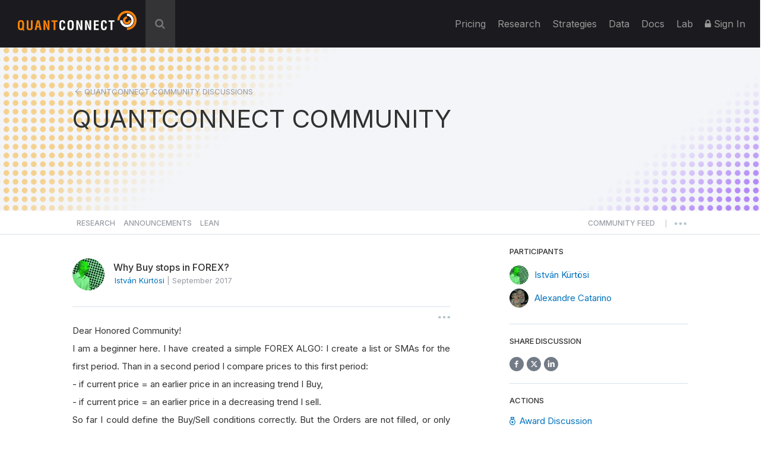

--- FILE ---
content_type: application/javascript
request_url: https://prism.app-us1.com/?a=800313741&u=https%3A%2F%2Fwww.quantconnect.com%2Fforum%2Fdiscussion%2F2569%2Fwhy-buy-stops-in-forex%2F
body_size: 124
content:
window.visitorGlobalObject=window.visitorGlobalObject||window.prismGlobalObject;window.visitorGlobalObject.setVisitorId('c94c192e-d951-4246-bdbf-b503b1b3142a', '800313741');window.visitorGlobalObject.setWhitelistedServices('tracking', '800313741');

--- FILE ---
content_type: image/svg+xml
request_url: https://cdn.quantconnect.com/i/tu/forum-strategy-explorer-icon.svg
body_size: 409
content:
<svg xmlns="http://www.w3.org/2000/svg" width="9.2" height="11.867" viewBox="0 0 9.2 11.867"><g transform="translate(-5.4 -3.4)"><path d="M0,7.267a.6.6,0,0,1-.6-.6V0A.6.6,0,0,1,0-.6.6.6,0,0,1,.6,0V6.667A.6.6,0,0,1,0,7.267Z" transform="translate(14 8)" fill="#0072bc"/><path d="M0,11.267a.6.6,0,0,1-.6-.6V0A.6.6,0,0,1,0-.6.6.6,0,0,1,.6,0V10.667A.6.6,0,0,1,0,11.267Z" transform="translate(10 4)" fill="#0072bc"/><path d="M0,4.6A.6.6,0,0,1-.6,4V0A.6.6,0,0,1,0-.6.6.6,0,0,1,.6,0V4A.6.6,0,0,1,0,4.6Z" transform="translate(6 10.667)" fill="#0072bc"/></g></svg>

--- FILE ---
content_type: application/javascript; charset=utf-8
request_url: https://cdn.jsdelivr.net/npm/algoliasearch@3/dist/algoliasearchLite.min.js
body_size: 13276
content:
/*! algoliasearch 3.35.1 | © 2014, 2015 Algolia SAS | github.com/algolia/algoliasearch-client-js */
!function(e){if("object"==typeof exports&&"undefined"!=typeof module)module.exports=e();else if("function"==typeof define&&define.amd)define([],e);else{var t;t="undefined"!=typeof window?window:"undefined"!=typeof global?global:"undefined"!=typeof self?self:this,t.algoliasearch=e()}}(function(){var e;return function t(e,r,o){function n(a,s){if(!r[a]){if(!e[a]){var u="function"==typeof require&&require;if(!s&&u)return u(a,!0);if(i)return i(a,!0);var c=new Error("Cannot find module '"+a+"'");throw c.code="MODULE_NOT_FOUND",c}var l=r[a]={exports:{}};e[a][0].call(l.exports,function(t){var r=e[a][1][t];return n(r?r:t)},l,l.exports,t,e,r,o)}return r[a].exports}for(var i="function"==typeof require&&require,a=0;a<o.length;a++)n(o[a]);return n}({1:[function(e,t,r){(function(o){function n(){return!("undefined"==typeof window||!window.process||"renderer"!==window.process.type)||("undefined"!=typeof document&&document.documentElement&&document.documentElement.style&&document.documentElement.style.WebkitAppearance||"undefined"!=typeof window&&window.console&&(window.console.firebug||window.console.exception&&window.console.table)||"undefined"!=typeof navigator&&navigator.userAgent&&navigator.userAgent.toLowerCase().match(/firefox\/(\d+)/)&&parseInt(RegExp.$1,10)>=31||"undefined"!=typeof navigator&&navigator.userAgent&&navigator.userAgent.toLowerCase().match(/applewebkit\/(\d+)/))}function i(e){var t=this.useColors;if(e[0]=(t?"%c":"")+this.namespace+(t?" %c":" ")+e[0]+(t?"%c ":" ")+"+"+r.humanize(this.diff),t){var o="color: "+this.color;e.splice(1,0,o,"color: inherit");var n=0,i=0;e[0].replace(/%[a-zA-Z%]/g,function(e){"%%"!==e&&(n++,"%c"===e&&(i=n))}),e.splice(i,0,o)}}function a(){return"object"==typeof console&&console.log&&Function.prototype.apply.call(console.log,console,arguments)}function s(e){try{null==e?r.storage.removeItem("debug"):r.storage.debug=e}catch(t){}}function u(){var e;try{e=r.storage.debug}catch(t){}return!e&&"undefined"!=typeof o&&"env"in o&&(e=o.env.DEBUG),e}function c(){try{return window.localStorage}catch(e){}}r=t.exports=e(2),r.log=a,r.formatArgs=i,r.save=s,r.load=u,r.useColors=n,r.storage="undefined"!=typeof chrome&&"undefined"!=typeof chrome.storage?chrome.storage.local:c(),r.colors=["lightseagreen","forestgreen","goldenrod","dodgerblue","darkorchid","crimson"],r.formatters.j=function(e){try{return JSON.stringify(e)}catch(t){return"[UnexpectedJSONParseError]: "+t.message}},r.enable(u())}).call(this,e(11))},{11:11,2:2}],2:[function(e,t,r){function o(e){var t,o=0;for(t in e)o=(o<<5)-o+e.charCodeAt(t),o|=0;return r.colors[Math.abs(o)%r.colors.length]}function n(e){function t(){if(t.enabled){var e=t,o=+new Date,n=o-(c||o);e.diff=n,e.prev=c,e.curr=o,c=o;for(var i=new Array(arguments.length),a=0;a<i.length;a++)i[a]=arguments[a];i[0]=r.coerce(i[0]),"string"!=typeof i[0]&&i.unshift("%O");var s=0;i[0]=i[0].replace(/%([a-zA-Z%])/g,function(t,o){if("%%"===t)return t;s++;var n=r.formatters[o];if("function"==typeof n){var a=i[s];t=n.call(e,a),i.splice(s,1),s--}return t}),r.formatArgs.call(e,i);var u=t.log||r.log||console.log.bind(console);u.apply(e,i)}}return t.namespace=e,t.enabled=r.enabled(e),t.useColors=r.useColors(),t.color=o(e),"function"==typeof r.init&&r.init(t),t}function i(e){r.save(e),r.names=[],r.skips=[];for(var t=("string"==typeof e?e:"").split(/[\s,]+/),o=t.length,n=0;n<o;n++)t[n]&&(e=t[n].replace(/\*/g,".*?"),"-"===e[0]?r.skips.push(new RegExp("^"+e.substr(1)+"$")):r.names.push(new RegExp("^"+e+"$")))}function a(){r.enable("")}function s(e){var t,o;for(t=0,o=r.skips.length;t<o;t++)if(r.skips[t].test(e))return!1;for(t=0,o=r.names.length;t<o;t++)if(r.names[t].test(e))return!0;return!1}function u(e){return e instanceof Error?e.stack||e.message:e}r=t.exports=n.debug=n["default"]=n,r.coerce=u,r.disable=a,r.enable=i,r.enabled=s,r.humanize=e(8),r.names=[],r.skips=[],r.formatters={};var c},{8:8}],3:[function(t,r,o){(function(n,i){!function(t,n){"object"==typeof o&&"undefined"!=typeof r?r.exports=n():"function"==typeof e&&e.amd?e(n):t.ES6Promise=n()}(this,function(){"use strict";function e(e){var t=typeof e;return null!==e&&("object"===t||"function"===t)}function r(e){return"function"==typeof e}function o(e){Q=e}function a(e){Y=e}function s(){return function(){return n.nextTick(f)}}function u(){return"undefined"!=typeof G?function(){G(f)}:p()}function c(){var e=0,t=new Z(f),r=document.createTextNode("");return t.observe(r,{characterData:!0}),function(){r.data=e=++e%2}}function l(){var e=new MessageChannel;return e.port1.onmessage=f,function(){return e.port2.postMessage(0)}}function p(){var e=setTimeout;return function(){return e(f,1)}}function f(){for(var e=0;e<V;e+=2){var t=re[e],r=re[e+1];t(r),re[e]=void 0,re[e+1]=void 0}V=0}function d(){try{var e=t,r=e("vertx");return G=r.runOnLoop||r.runOnContext,u()}catch(o){return p()}}function h(e,t){var r=arguments,o=this,n=new this.constructor(m);void 0===n[ne]&&U(n);var i=o._state;return i?!function(){var e=r[i-1];Y(function(){return q(i,n,e,o._result)})}():k(o,n,e,t),n}function y(e){var t=this;if(e&&"object"==typeof e&&e.constructor===t)return e;var r=new t(m);return S(r,e),r}function m(){}function g(){return new TypeError("You cannot resolve a promise with itself")}function v(){return new TypeError("A promises callback cannot return that same promise.")}function b(e){try{return e.then}catch(t){return ue.error=t,ue}}function w(e,t,r,o){try{e.call(t,r,o)}catch(n){return n}}function _(e,t,r){Y(function(e){var o=!1,n=w(r,t,function(r){o||(o=!0,t!==r?S(e,r):j(e,r))},function(t){o||(o=!0,O(e,t))},"Settle: "+(e._label||" unknown promise"));!o&&n&&(o=!0,O(e,n))},e)}function x(e,t){t._state===ae?j(e,t._result):t._state===se?O(e,t._result):k(t,void 0,function(t){return S(e,t)},function(t){return O(e,t)})}function T(e,t,o){t.constructor===e.constructor&&o===h&&t.constructor.resolve===y?x(e,t):o===ue?(O(e,ue.error),ue.error=null):void 0===o?j(e,t):r(o)?_(e,t,o):j(e,t)}function S(t,r){t===r?O(t,g()):e(r)?T(t,r,b(r)):j(t,r)}function A(e){e._onerror&&e._onerror(e._result),R(e)}function j(e,t){e._state===ie&&(e._result=t,e._state=ae,0!==e._subscribers.length&&Y(R,e))}function O(e,t){e._state===ie&&(e._state=se,e._result=t,Y(A,e))}function k(e,t,r,o){var n=e._subscribers,i=n.length;e._onerror=null,n[i]=t,n[i+ae]=r,n[i+se]=o,0===i&&e._state&&Y(R,e)}function R(e){var t=e._subscribers,r=e._state;if(0!==t.length){for(var o=void 0,n=void 0,i=e._result,a=0;a<t.length;a+=3)o=t[a],n=t[a+r],o?q(r,o,n,i):n(i);e._subscribers.length=0}}function C(){this.error=null}function I(e,t){try{return e(t)}catch(r){return ce.error=r,ce}}function q(e,t,o,n){var i=r(o),a=void 0,s=void 0,u=void 0,c=void 0;if(i){if(a=I(o,n),a===ce?(c=!0,s=a.error,a.error=null):u=!0,t===a)return void O(t,v())}else a=n,u=!0;t._state!==ie||(i&&u?S(t,a):c?O(t,s):e===ae?j(t,a):e===se&&O(t,a))}function N(e,t){try{t(function(t){S(e,t)},function(t){O(e,t)})}catch(r){O(e,r)}}function E(){return le++}function U(e){e[ne]=le++,e._state=void 0,e._result=void 0,e._subscribers=[]}function P(e,t){this._instanceConstructor=e,this.promise=new e(m),this.promise[ne]||U(this.promise),X(t)?(this.length=t.length,this._remaining=t.length,this._result=new Array(this.length),0===this.length?j(this.promise,this._result):(this.length=this.length||0,this._enumerate(t),0===this._remaining&&j(this.promise,this._result))):O(this.promise,D())}function D(){return new Error("Array Methods must be provided an Array")}function H(e){return new P(this,e).promise}function F(e){var t=this;return new t(X(e)?function(r,o){for(var n=e.length,i=0;i<n;i++)t.resolve(e[i]).then(r,o)}:function(e,t){return t(new TypeError("You must pass an array to race."))})}function J(e){var t=this,r=new t(m);return O(r,e),r}function M(){throw new TypeError("You must pass a resolver function as the first argument to the promise constructor")}function $(){throw new TypeError("Failed to construct 'Promise': Please use the 'new' operator, this object constructor cannot be called as a function.")}function L(e){this[ne]=E(),this._result=this._state=void 0,this._subscribers=[],m!==e&&("function"!=typeof e&&M(),this instanceof L?N(this,e):$())}function B(){var e=void 0;if("undefined"!=typeof i)e=i;else if("undefined"!=typeof self)e=self;else try{e=Function("return this")()}catch(t){throw new Error("polyfill failed because global object is unavailable in this environment")}var r=e.Promise;if(r){var o=null;try{o=Object.prototype.toString.call(r.resolve())}catch(t){}if("[object Promise]"===o&&!r.cast)return}e.Promise=L}var K=void 0;K=Array.isArray?Array.isArray:function(e){return"[object Array]"===Object.prototype.toString.call(e)};var X=K,V=0,G=void 0,Q=void 0,Y=function(e,t){re[V]=e,re[V+1]=t,V+=2,2===V&&(Q?Q(f):oe())},z="undefined"!=typeof window?window:void 0,W=z||{},Z=W.MutationObserver||W.WebKitMutationObserver,ee="undefined"==typeof self&&"undefined"!=typeof n&&"[object process]"==={}.toString.call(n),te="undefined"!=typeof Uint8ClampedArray&&"undefined"!=typeof importScripts&&"undefined"!=typeof MessageChannel,re=new Array(1e3),oe=void 0;oe=ee?s():Z?c():te?l():void 0===z&&"function"==typeof t?d():p();var ne=Math.random().toString(36).substring(16),ie=void 0,ae=1,se=2,ue=new C,ce=new C,le=0;return P.prototype._enumerate=function(e){for(var t=0;this._state===ie&&t<e.length;t++)this._eachEntry(e[t],t)},P.prototype._eachEntry=function(e,t){var r=this._instanceConstructor,o=r.resolve;if(o===y){var n=b(e);if(n===h&&e._state!==ie)this._settledAt(e._state,t,e._result);else if("function"!=typeof n)this._remaining--,this._result[t]=e;else if(r===L){var i=new r(m);T(i,e,n),this._willSettleAt(i,t)}else this._willSettleAt(new r(function(t){return t(e)}),t)}else this._willSettleAt(o(e),t)},P.prototype._settledAt=function(e,t,r){var o=this.promise;o._state===ie&&(this._remaining--,e===se?O(o,r):this._result[t]=r),0===this._remaining&&j(o,this._result)},P.prototype._willSettleAt=function(e,t){var r=this;k(e,void 0,function(e){return r._settledAt(ae,t,e)},function(e){return r._settledAt(se,t,e)})},L.all=H,L.race=F,L.resolve=y,L.reject=J,L._setScheduler=o,L._setAsap=a,L._asap=Y,L.prototype={constructor:L,then:h,"catch":function(e){return this.then(null,e)}},L.polyfill=B,L.Promise=L,L})}).call(this,t(11),"undefined"!=typeof global?global:"undefined"!=typeof self?self:"undefined"!=typeof window?window:{})},{11:11}],4:[function(e,t,r){var o=Object.prototype.hasOwnProperty,n=Object.prototype.toString;t.exports=function(e,t,r){if("[object Function]"!==n.call(t))throw new TypeError("iterator must be a function");var i=e.length;if(i===+i)for(var a=0;a<i;a++)t.call(r,e[a],a,e);else for(var s in e)o.call(e,s)&&t.call(r,e[s],s,e)}},{}],5:[function(e,t,r){(function(e){var r;r="undefined"!=typeof window?window:"undefined"!=typeof e?e:"undefined"!=typeof self?self:{},t.exports=r}).call(this,"undefined"!=typeof global?global:"undefined"!=typeof self?self:"undefined"!=typeof window?window:{})},{}],6:[function(e,t,r){"function"==typeof Object.create?t.exports=function(e,t){e.super_=t,e.prototype=Object.create(t.prototype,{constructor:{value:e,enumerable:!1,writable:!0,configurable:!0}})}:t.exports=function(e,t){e.super_=t;var r=function(){};r.prototype=t.prototype,e.prototype=new r,e.prototype.constructor=e}},{}],7:[function(e,t,r){var o={}.toString;t.exports=Array.isArray||function(e){return"[object Array]"==o.call(e)}},{}],8:[function(e,t,r){function o(e){if(e=String(e),!(e.length>100)){var t=/^((?:\d+)?\.?\d+) *(milliseconds?|msecs?|ms|seconds?|secs?|s|minutes?|mins?|m|hours?|hrs?|h|days?|d|years?|yrs?|y)?$/i.exec(e);if(t){var r=parseFloat(t[1]),o=(t[2]||"ms").toLowerCase();switch(o){case"years":case"year":case"yrs":case"yr":case"y":return r*p;case"days":case"day":case"d":return r*l;case"hours":case"hour":case"hrs":case"hr":case"h":return r*c;case"minutes":case"minute":case"mins":case"min":case"m":return r*u;case"seconds":case"second":case"secs":case"sec":case"s":return r*s;case"milliseconds":case"millisecond":case"msecs":case"msec":case"ms":return r;default:return}}}}function n(e){return e>=l?Math.round(e/l)+"d":e>=c?Math.round(e/c)+"h":e>=u?Math.round(e/u)+"m":e>=s?Math.round(e/s)+"s":e+"ms"}function i(e){return a(e,l,"day")||a(e,c,"hour")||a(e,u,"minute")||a(e,s,"second")||e+" ms"}function a(e,t,r){if(!(e<t))return e<1.5*t?Math.floor(e/t)+" "+r:Math.ceil(e/t)+" "+r+"s"}var s=1e3,u=60*s,c=60*u,l=24*c,p=365.25*l;t.exports=function(e,t){t=t||{};var r=typeof e;if("string"===r&&e.length>0)return o(e);if("number"===r&&isNaN(e)===!1)return t["long"]?i(e):n(e);throw new Error("val is not a non-empty string or a valid number. val="+JSON.stringify(e))}},{}],9:[function(e,t,r){"use strict";var o=Object.prototype.hasOwnProperty,n=Object.prototype.toString,i=Array.prototype.slice,a=e(10),s=Object.prototype.propertyIsEnumerable,u=!s.call({toString:null},"toString"),c=s.call(function(){},"prototype"),l=["toString","toLocaleString","valueOf","hasOwnProperty","isPrototypeOf","propertyIsEnumerable","constructor"],p=function(e){var t=e.constructor;return t&&t.prototype===e},f={$console:!0,$external:!0,$frame:!0,$frameElement:!0,$frames:!0,$innerHeight:!0,$innerWidth:!0,$outerHeight:!0,$outerWidth:!0,$pageXOffset:!0,$pageYOffset:!0,$parent:!0,$scrollLeft:!0,$scrollTop:!0,$scrollX:!0,$scrollY:!0,$self:!0,$webkitIndexedDB:!0,$webkitStorageInfo:!0,$window:!0},d=function(){if("undefined"==typeof window)return!1;for(var e in window)try{if(!f["$"+e]&&o.call(window,e)&&null!==window[e]&&"object"==typeof window[e])try{p(window[e])}catch(t){return!0}}catch(t){return!0}return!1}(),h=function(e){if("undefined"==typeof window||!d)return p(e);try{return p(e)}catch(t){return!1}},y=function(e){var t=null!==e&&"object"==typeof e,r="[object Function]"===n.call(e),i=a(e),s=t&&"[object String]"===n.call(e),p=[];if(!t&&!r&&!i)throw new TypeError("Object.keys called on a non-object");var f=c&&r;if(s&&e.length>0&&!o.call(e,0))for(var d=0;d<e.length;++d)p.push(String(d));if(i&&e.length>0)for(var y=0;y<e.length;++y)p.push(String(y));else for(var m in e)f&&"prototype"===m||!o.call(e,m)||p.push(String(m));if(u)for(var g=h(e),v=0;v<l.length;++v)g&&"constructor"===l[v]||!o.call(e,l[v])||p.push(l[v]);return p};y.shim=function(){if(Object.keys){var e=function(){return 2===(Object.keys(arguments)||"").length}(1,2);if(!e){var t=Object.keys;Object.keys=function(e){return t(a(e)?i.call(e):e)}}}else Object.keys=y;return Object.keys||y},t.exports=y},{10:10}],10:[function(e,t,r){"use strict";var o=Object.prototype.toString;t.exports=function(e){var t=o.call(e),r="[object Arguments]"===t;return r||(r="[object Array]"!==t&&null!==e&&"object"==typeof e&&"number"==typeof e.length&&e.length>=0&&"[object Function]"===o.call(e.callee)),r}},{}],11:[function(e,t,r){function o(){throw new Error("setTimeout has not been defined")}function n(){throw new Error("clearTimeout has not been defined")}function i(e){if(p===setTimeout)return setTimeout(e,0);if((p===o||!p)&&setTimeout)return p=setTimeout,setTimeout(e,0);try{return p(e,0)}catch(t){try{return p.call(null,e,0)}catch(t){return p.call(this,e,0)}}}function a(e){if(f===clearTimeout)return clearTimeout(e);if((f===n||!f)&&clearTimeout)return f=clearTimeout,clearTimeout(e);try{return f(e)}catch(t){try{return f.call(null,e)}catch(t){return f.call(this,e)}}}function s(){m&&h&&(m=!1,h.length?y=h.concat(y):g=-1,y.length&&u())}function u(){if(!m){var e=i(s);m=!0;for(var t=y.length;t;){for(h=y,y=[];++g<t;)h&&h[g].run();g=-1,t=y.length}h=null,m=!1,a(e)}}function c(e,t){this.fun=e,this.array=t}function l(){}var p,f,d=t.exports={};!function(){try{p="function"==typeof setTimeout?setTimeout:o}catch(e){p=o}try{f="function"==typeof clearTimeout?clearTimeout:n}catch(e){f=n}}();var h,y=[],m=!1,g=-1;d.nextTick=function(e){var t=new Array(arguments.length-1);if(arguments.length>1)for(var r=1;r<arguments.length;r++)t[r-1]=arguments[r];y.push(new c(e,t)),1!==y.length||m||i(u)},c.prototype.run=function(){this.fun.apply(null,this.array)},d.title="browser",d.browser=!0,d.env={},d.argv=[],d.version="",d.versions={},d.on=l,d.addListener=l,d.once=l,d.off=l,d.removeListener=l,d.removeAllListeners=l,d.emit=l,d.binding=function(e){throw new Error("process.binding is not supported")},d.cwd=function(){return"/"},d.chdir=function(e){throw new Error("process.chdir is not supported")},d.umask=function(){return 0}},{}],12:[function(e,t,r){"use strict";function o(e,t){return Object.prototype.hasOwnProperty.call(e,t)}t.exports=function(e,t,r,i){t=t||"&",r=r||"=";var a={};if("string"!=typeof e||0===e.length)return a;var s=/\+/g;e=e.split(t);var u=1e3;i&&"number"==typeof i.maxKeys&&(u=i.maxKeys);var c=e.length;u>0&&c>u&&(c=u);for(var l=0;l<c;++l){var p,f,d,h,y=e[l].replace(s,"%20"),m=y.indexOf(r);m>=0?(p=y.substr(0,m),f=y.substr(m+1)):(p=y,f=""),d=decodeURIComponent(p),h=decodeURIComponent(f),o(a,d)?n(a[d])?a[d].push(h):a[d]=[a[d],h]:a[d]=h}return a};var n=Array.isArray||function(e){return"[object Array]"===Object.prototype.toString.call(e)}},{}],13:[function(e,t,r){"use strict";function o(e,t){if(e.map)return e.map(t);for(var r=[],o=0;o<e.length;o++)r.push(t(e[o],o));return r}var n=function(e){switch(typeof e){case"string":return e;case"boolean":return e?"true":"false";case"number":return isFinite(e)?e:"";default:return""}};t.exports=function(e,t,r,s){return t=t||"&",r=r||"=",null===e&&(e=void 0),"object"==typeof e?o(a(e),function(a){var s=encodeURIComponent(n(a))+r;return i(e[a])?o(e[a],function(e){return s+encodeURIComponent(n(e))}).join(t):s+encodeURIComponent(n(e[a]))}).join(t):s?encodeURIComponent(n(s))+r+encodeURIComponent(n(e)):""};var i=Array.isArray||function(e){return"[object Array]"===Object.prototype.toString.call(e)},a=Object.keys||function(e){var t=[];for(var r in e)Object.prototype.hasOwnProperty.call(e,r)&&t.push(r);return t}},{}],14:[function(e,t,r){"use strict";r.decode=r.parse=e(12),r.encode=r.stringify=e(13)},{12:12,13:13}],15:[function(e,t,r){(function(r){function o(t,r,o){var i=e(1)("algoliasearch"),a=e(22),s=e(7),c=e(27),l="Usage: algoliasearch(applicationID, apiKey, opts)";if(o._allowEmptyCredentials!==!0&&!t)throw new u.AlgoliaSearchError("Please provide an application ID. "+l);if(o._allowEmptyCredentials!==!0&&!r)throw new u.AlgoliaSearchError("Please provide an API key. "+l);this.applicationID=t,this.apiKey=r,this.hosts={read:[],write:[]},o=o||{},this._timeouts=o.timeouts||{connect:1e3,read:2e3,write:3e4},o.timeout&&(this._timeouts.connect=this._timeouts.read=this._timeouts.write=o.timeout);var p=o.protocol||"https:";if(/:$/.test(p)||(p+=":"),"http:"!==p&&"https:"!==p)throw new u.AlgoliaSearchError("protocol must be `http:` or `https:` (was `"+o.protocol+"`)");if(this._checkAppIdData(),o.hosts)s(o.hosts)?(this.hosts.read=a(o.hosts),this.hosts.write=a(o.hosts)):(this.hosts.read=a(o.hosts.read),this.hosts.write=a(o.hosts.write));else{var f=c(this._shuffleResult,function(e){return t+"-"+e+".algolianet.com"}),d=(o.dsn===!1?"":"-dsn")+".algolia.net";this.hosts.read=[this.applicationID+d].concat(f),this.hosts.write=[this.applicationID+".algolia.net"].concat(f)}this.hosts.read=c(this.hosts.read,n(p)),this.hosts.write=c(this.hosts.write,n(p)),this.extraHeaders={},this.cache=o._cache||{},this._ua=o._ua,this._useCache=!(void 0!==o._useCache&&!o._cache)||o._useCache,this._useRequestCache=this._useCache&&o._useRequestCache,this._useFallback=void 0===o.useFallback||o.useFallback,this._setTimeout=o._setTimeout,i("init done, %j",this)}function n(e){return function(t){return e+"//"+t.toLowerCase()}}function i(e){if(void 0===Array.prototype.toJSON)return JSON.stringify(e);var t=Array.prototype.toJSON;delete Array.prototype.toJSON;var r=JSON.stringify(e);return Array.prototype.toJSON=t,r}function a(e){for(var t,r,o=e.length;0!==o;)r=Math.floor(Math.random()*o),o-=1,t=e[o],e[o]=e[r],e[r]=t;return e}function s(e){var t={};for(var r in e)if(Object.prototype.hasOwnProperty.call(e,r)){var o;o="x-algolia-api-key"===r||"x-algolia-application-id"===r?"**hidden for security purposes**":e[r],t[r]=o}return t}t.exports=o;var u=e(25),c=e(26),l=e(16),p=e(31),f=500,d=r.env.RESET_APP_DATA_TIMER&&parseInt(r.env.RESET_APP_DATA_TIMER,10)||12e4;o.prototype.initIndex=function(e){return new l(this,e)},o.prototype.setExtraHeader=function(e,t){this.extraHeaders[e.toLowerCase()]=t},o.prototype.getExtraHeader=function(e){return this.extraHeaders[e.toLowerCase()]},o.prototype.unsetExtraHeader=function(e){delete this.extraHeaders[e.toLowerCase()]},o.prototype.addAlgoliaAgent=function(e){var t="; "+e;this._ua.indexOf(t)===-1&&(this._ua+=t)},o.prototype._jsonRequest=function(t){function r(e,n){function c(e){var t=e&&e.body&&e.body.message&&e.body.status||e.statusCode||e&&e.body&&200;d("received response: statusCode: %s, computed statusCode: %d, headers: %j",e.statusCode,t,e.headers);var r=2===Math.floor(t/100),o=new Date;if(w.push({currentHost:A,headers:s(p),content:a||null,contentLength:void 0!==a?a.length:null,method:n.method,timeouts:n.timeouts,url:n.url,startTime:T,endTime:o,duration:o-T,statusCode:t}),r)return m._useCache&&!m._useRequestCache&&y&&(y[l]=e.responseText),{responseText:e.responseText,body:e.body};var i=4!==Math.floor(t/100);if(i)return g+=1,_();d("unrecoverable error");var c=new u.AlgoliaSearchError(e.body&&e.body.message,{debugData:w,statusCode:t});return m._promise.reject(c)}function f(e){d("error: %s, stack: %s",e.message,e.stack);var r=new Date;return w.push({currentHost:A,headers:s(p),content:a||null,contentLength:void 0!==a?a.length:null,method:n.method,timeouts:n.timeouts,url:n.url,startTime:T,endTime:r,duration:r-T}),e instanceof u.AlgoliaSearchError||(e=new u.Unknown(e&&e.message,e)),g+=1,e instanceof u.Unknown||e instanceof u.UnparsableJSON||g>=m.hosts[t.hostType].length&&(v||!b)?(e.debugData=w,m._promise.reject(e)):e instanceof u.RequestTimeout?x():_()}function _(){return d("retrying request"),m._incrementHostIndex(t.hostType),r(e,n)}function x(){return d("retrying request with higher timeout"),m._incrementHostIndex(t.hostType),m._incrementTimeoutMultipler(),n.timeouts=m._getTimeoutsForRequest(t.hostType),r(e,n)}m._checkAppIdData();var T=new Date;if(m._useCache&&!m._useRequestCache&&(l=t.url),m._useCache&&!m._useRequestCache&&a&&(l+="_body_"+n.body),o(!m._useRequestCache,y,l)){d("serving response from cache");var S=y[l];return m._promise.resolve({body:JSON.parse(S),responseText:S})}if(g>=m.hosts[t.hostType].length)return!b||v?(d("could not get any response"),m._promise.reject(new u.AlgoliaSearchError("Cannot connect to the AlgoliaSearch API. Send an email to support@algolia.com to report and resolve the issue. Application id was: "+m.applicationID,{debugData:w}))):(d("switching to fallback"),g=0,n.method=t.fallback.method,n.url=t.fallback.url,n.jsonBody=t.fallback.body,n.jsonBody&&(n.body=i(n.jsonBody)),p=m._computeRequestHeaders({additionalUA:h,headers:t.headers}),n.timeouts=m._getTimeoutsForRequest(t.hostType),m._setHostIndexByType(0,t.hostType),v=!0,r(m._request.fallback,n));var A=m._getHostByType(t.hostType),j=A+n.url,O={body:n.body,jsonBody:n.jsonBody,method:n.method,headers:p,timeouts:n.timeouts,debug:d,forceAuthHeaders:n.forceAuthHeaders};return d("method: %s, url: %s, headers: %j, timeouts: %d",O.method,j,O.headers,O.timeouts),e===m._request.fallback&&d("using fallback"),e.call(m,j,O).then(c,f)}function o(e,t,r){return m._useCache&&e&&t&&void 0!==t[r]}function n(e,r){return o(m._useRequestCache,y,l)&&e["catch"](function(){delete y[l]}),"function"!=typeof t.callback?e.then(r):void e.then(function(e){c(function(){t.callback(null,r(e))},m._setTimeout||setTimeout)},function(e){c(function(){t.callback(e)},m._setTimeout||setTimeout)})}this._checkAppIdData();var a,l,p,d=e(1)("algoliasearch:"+t.url),h=t.additionalUA||"",y=t.cache,m=this,g=0,v=!1,b=m._useFallback&&m._request.fallback&&t.fallback;this.apiKey.length>f&&void 0!==t.body&&(void 0!==t.body.params||void 0!==t.body.requests)?(t.body.apiKey=this.apiKey,p=this._computeRequestHeaders({additionalUA:h,withApiKey:!1,headers:t.headers})):p=this._computeRequestHeaders({additionalUA:h,headers:t.headers}),void 0!==t.body&&(a=i(t.body)),d("request start");var w=[];if(m._useCache&&m._useRequestCache&&(l=t.url),m._useCache&&m._useRequestCache&&a&&(l+="_body_"+a),o(m._useRequestCache,y,l)){d("serving request from cache");var _=y[l],x="function"!=typeof _.then?m._promise.resolve({responseText:_}):_;return n(x,function(e){return JSON.parse(e.responseText)})}var T=r(m._request,{url:t.url,method:t.method,body:a,jsonBody:t.body,timeouts:m._getTimeoutsForRequest(t.hostType),forceAuthHeaders:t.forceAuthHeaders});return m._useCache&&m._useRequestCache&&y&&(y[l]=T),n(T,function(e){return e.body})},o.prototype._getSearchParams=function(e,t){if(void 0===e||null===e)return t;for(var r in e)null!==r&&void 0!==e[r]&&e.hasOwnProperty(r)&&(t+=""===t?"":"&",t+=r+"="+encodeURIComponent("[object Array]"===Object.prototype.toString.call(e[r])?i(e[r]):e[r]));return t},o.prototype._computeRequestHeaders=function(t){var r=e(4),o=t.additionalUA?this._ua+"; "+t.additionalUA:this._ua,n={"x-algolia-agent":o,"x-algolia-application-id":this.applicationID};return t.withApiKey!==!1&&(n["x-algolia-api-key"]=this.apiKey),this.userToken&&(n["x-algolia-usertoken"]=this.userToken),this.securityTags&&(n["x-algolia-tagfilters"]=this.securityTags),r(this.extraHeaders,function(e,t){n[t]=e}),t.headers&&r(t.headers,function(e,t){n[t]=e}),n},o.prototype.search=function(t,r,o){var n=e(7),i=e(27),a="Usage: client.search(arrayOfQueries[, callback])";if(!n(t))throw new Error(a);"function"==typeof r?(o=r,r={}):void 0===r&&(r={});var s=this,u={requests:i(t,function(e){var t="";return void 0!==e.query&&(t+="query="+encodeURIComponent(e.query)),{indexName:e.indexName,params:s._getSearchParams(e.params,t)}})},c=i(u.requests,function(e,t){return t+"="+encodeURIComponent("/1/indexes/"+encodeURIComponent(e.indexName)+"?"+e.params)}).join("&"),l="/1/indexes/*/queries";return void 0!==r.strategy&&(u.strategy=r.strategy),this._jsonRequest({cache:this.cache,method:"POST",url:l,body:u,hostType:"read",fallback:{method:"GET",url:"/1/indexes/*",body:{params:c}},callback:o})},o.prototype.searchForFacetValues=function(t){var r=e(7),o=e(27),n="Usage: client.searchForFacetValues([{indexName, params: {facetName, facetQuery, ...params}}, ...queries])";if(!r(t))throw new Error(n);var i=this;return i._promise.all(o(t,function(t){if(!t||void 0===t.indexName||void 0===t.params.facetName||void 0===t.params.facetQuery)throw new Error(n);var r=e(22),o=e(29),a=t.indexName,s=t.params,u=s.facetName,c=o(r(s),function(e){return"facetName"===e}),l=i._getSearchParams(c,"");return i._jsonRequest({cache:i.cache,method:"POST",url:"/1/indexes/"+encodeURIComponent(a)+"/facets/"+encodeURIComponent(u)+"/query",hostType:"read",body:{params:l}})}))},o.prototype.setSecurityTags=function(e){if("[object Array]"===Object.prototype.toString.call(e)){for(var t=[],r=0;r<e.length;++r)if("[object Array]"===Object.prototype.toString.call(e[r])){for(var o=[],n=0;n<e[r].length;++n)o.push(e[r][n]);t.push("("+o.join(",")+")")}else t.push(e[r]);e=t.join(",")}this.securityTags=e},o.prototype.setUserToken=function(e){this.userToken=e},o.prototype.clearCache=function(){this.cache={}},o.prototype.setRequestTimeout=function(e){e&&(this._timeouts.connect=this._timeouts.read=this._timeouts.write=e)},o.prototype.setTimeouts=function(e){this._timeouts=e},o.prototype.getTimeouts=function(){return this._timeouts},o.prototype._getAppIdData=function(){var e=p.get(this.applicationID);return null!==e&&this._cacheAppIdData(e),e},o.prototype._setAppIdData=function(e){return e.lastChange=(new Date).getTime(),this._cacheAppIdData(e),p.set(this.applicationID,e)},o.prototype._checkAppIdData=function(){var e=this._getAppIdData(),t=(new Date).getTime();return null===e||t-e.lastChange>d?this._resetInitialAppIdData(e):e},o.prototype._resetInitialAppIdData=function(e){var t=e||{};return t.hostIndexes={read:0,write:0},t.timeoutMultiplier=1,t.shuffleResult=t.shuffleResult||a([1,2,3]),this._setAppIdData(t)},o.prototype._cacheAppIdData=function(e){this._hostIndexes=e.hostIndexes,this._timeoutMultiplier=e.timeoutMultiplier,this._shuffleResult=e.shuffleResult},o.prototype._partialAppIdDataUpdate=function(t){var r=e(4),o=this._getAppIdData();return r(t,function(e,t){o[t]=e}),this._setAppIdData(o)},o.prototype._getHostByType=function(e){return this.hosts[e][this._getHostIndexByType(e)]},o.prototype._getTimeoutMultiplier=function(){return this._timeoutMultiplier},o.prototype._getHostIndexByType=function(e){return this._hostIndexes[e]},o.prototype._setHostIndexByType=function(t,r){var o=e(22),n=o(this._hostIndexes);return n[r]=t,this._partialAppIdDataUpdate({hostIndexes:n}),t},o.prototype._incrementHostIndex=function(e){return this._setHostIndexByType((this._getHostIndexByType(e)+1)%this.hosts[e].length,e)},o.prototype._incrementTimeoutMultipler=function(){var e=Math.max(this._timeoutMultiplier+1,4);return this._partialAppIdDataUpdate({timeoutMultiplier:e})},o.prototype._getTimeoutsForRequest=function(e){return{connect:this._timeouts.connect*this._timeoutMultiplier,complete:this._timeouts[e]*this._timeoutMultiplier}}}).call(this,e(11))},{1:1,11:11,16:16,22:22,25:25,26:26,27:27,29:29,31:31,4:4,7:7}],16:[function(e,t,r){function o(e,t){this.indexName=t,this.as=e,this.typeAheadArgs=null,this.typeAheadValueOption=null,this.cache={}}var n=e(21),i=e(23),a=e(24);t.exports=o,o.prototype.clearCache=function(){this.cache={}},o.prototype.search=n("query"),o.prototype.similarSearch=i(n("similarQuery"),a("index.similarSearch(query[, callback])","index.search({ similarQuery: query }[, callback])")),o.prototype.browse=function(t,r,o){var n,i,a=e(28),s=this;0===arguments.length||1===arguments.length&&"function"==typeof arguments[0]?(n=0,o=arguments[0],t=void 0):"number"==typeof arguments[0]?(n=arguments[0],"number"==typeof arguments[1]?i=arguments[1]:"function"==typeof arguments[1]&&(o=arguments[1],i=void 0),t=void 0,r=void 0):"object"==typeof arguments[0]?("function"==typeof arguments[1]&&(o=arguments[1]),r=arguments[0],t=void 0):"string"==typeof arguments[0]&&"function"==typeof arguments[1]&&(o=arguments[1],r=void 0),r=a({},r||{},{page:n,hitsPerPage:i,query:t});var u=this.as._getSearchParams(r,"");return this.as._jsonRequest({method:"POST",url:"/1/indexes/"+encodeURIComponent(s.indexName)+"/browse",body:{params:u},hostType:"read",callback:o})},o.prototype.browseFrom=function(e,t){return this.as._jsonRequest({method:"POST",url:"/1/indexes/"+encodeURIComponent(this.indexName)+"/browse",body:{cursor:e},hostType:"read",callback:t})},o.prototype.searchForFacetValues=function(t,r){var o=e(22),n=e(29),i="Usage: index.searchForFacetValues({facetName, facetQuery, ...params}[, callback])";if(void 0===t.facetName||void 0===t.facetQuery)throw new Error(i);var a=t.facetName,s=n(o(t),function(e){return"facetName"===e}),u=this.as._getSearchParams(s,"");return this.as._jsonRequest({method:"POST",url:"/1/indexes/"+encodeURIComponent(this.indexName)+"/facets/"+encodeURIComponent(a)+"/query",hostType:"read",body:{params:u},callback:r})},o.prototype.searchFacet=i(function(e,t){return this.searchForFacetValues(e,t)},a("index.searchFacet(params[, callback])","index.searchForFacetValues(params[, callback])")),o.prototype._search=function(e,t,r,o){return this.as._jsonRequest({cache:this.cache,method:"POST",url:t||"/1/indexes/"+encodeURIComponent(this.indexName)+"/query",body:{params:e},hostType:"read",fallback:{method:"GET",url:"/1/indexes/"+encodeURIComponent(this.indexName),body:{params:e}},callback:r,additionalUA:o})},o.prototype.getObject=function(e,t,r){var o=this;1!==arguments.length&&"function"!=typeof t||(r=t,t=void 0);var n="";if(void 0!==t){n="?attributes=";for(var i=0;i<t.length;++i)0!==i&&(n+=","),n+=t[i]}return this.as._jsonRequest({method:"GET",url:"/1/indexes/"+encodeURIComponent(o.indexName)+"/"+encodeURIComponent(e)+n,hostType:"read",callback:r})},o.prototype.getObjects=function(t,r,o){var n=e(7),i=e(27),a="Usage: index.getObjects(arrayOfObjectIDs[, callback])";if(!n(t))throw new Error(a);var s=this;1!==arguments.length&&"function"!=typeof r||(o=r,
r=void 0);var u={requests:i(t,function(e){var t={indexName:s.indexName,objectID:e};return r&&(t.attributesToRetrieve=r.join(",")),t})};return this.as._jsonRequest({method:"POST",url:"/1/indexes/*/objects",hostType:"read",body:u,callback:o})},o.prototype.as=null,o.prototype.indexName=null,o.prototype.typeAheadArgs=null,o.prototype.typeAheadValueOption=null},{21:21,22:22,23:23,24:24,27:27,28:28,29:29,7:7}],17:[function(e,t,r){"use strict";var o=e(15),n=e(18);t.exports=n(o,"Browser (lite)")},{15:15,18:18}],18:[function(e,t,r){(function(r){"use strict";var o=e(5),n=o.Promise||e(3).Promise;t.exports=function(t,i){function a(t,r,o){var n=e(22);return o=n(o||{}),o._ua=o._ua||a.ua,new s(t,r,o)}function s(){t.apply(this,arguments)}var u=e(6),c=e(25),l=e(19),p=e(20),f=e(30);i=i||"","debug"===r.env.NODE_ENV&&e(1).enable("algoliasearch*"),a.version=e(32),a.ua="Algolia for JavaScript ("+a.version+"); "+i,a.initPlaces=f(a),o.__algolia={debug:e(1),algoliasearch:a};var d={hasXMLHttpRequest:"XMLHttpRequest"in o,hasXDomainRequest:"XDomainRequest"in o};return d.hasXMLHttpRequest&&(d.cors="withCredentials"in new XMLHttpRequest),u(s,t),s.prototype._request=function(e,t){return new n(function(r,o){function n(){if(!h){clearTimeout(f);var e;try{e={body:JSON.parse(m.responseText),responseText:m.responseText,statusCode:m.status,headers:m.getAllResponseHeaders&&m.getAllResponseHeaders()||{}}}catch(t){e=new c.UnparsableJSON({more:m.responseText})}e instanceof c.UnparsableJSON?o(e):r(e)}}function i(e){h||(clearTimeout(f),o(new c.Network({more:e})))}function a(){h=!0,m.abort(),o(new c.RequestTimeout)}function s(){g=!0,clearTimeout(f),f=setTimeout(a,t.timeouts.complete)}function u(){g||s()}function p(){!g&&m.readyState>1&&s()}if(!d.cors&&!d.hasXDomainRequest)return void o(new c.Network("CORS not supported"));e=l(e,t.headers);var f,h,y=t.body,m=d.cors?new XMLHttpRequest:new XDomainRequest,g=!1;f=setTimeout(a,t.timeouts.connect),m.onprogress=u,"onreadystatechange"in m&&(m.onreadystatechange=p),m.onload=n,m.onerror=i,m instanceof XMLHttpRequest?(m.open(t.method,e,!0),t.forceAuthHeaders&&(m.setRequestHeader("x-algolia-application-id",t.headers["x-algolia-application-id"]),m.setRequestHeader("x-algolia-api-key",t.headers["x-algolia-api-key"]))):m.open(t.method,e),d.cors&&(y&&("POST"===t.method?m.setRequestHeader("content-type","application/x-www-form-urlencoded"):m.setRequestHeader("content-type","application/json")),m.setRequestHeader("accept","application/json")),y?m.send(y):m.send()})},s.prototype._request.fallback=function(e,t){return e=l(e,t.headers),new n(function(r,o){p(e,t,function(e,t){return e?void o(e):void r(t)})})},s.prototype._promise={reject:function(e){return n.reject(e)},resolve:function(e){return n.resolve(e)},delay:function(e){return new n(function(t){setTimeout(t,e)})},all:function(e){return n.all(e)}},a}}).call(this,e(11))},{1:1,11:11,19:19,20:20,22:22,25:25,3:3,30:30,32:32,5:5,6:6}],19:[function(e,t,r){"use strict";function o(e,t){return e+=/\?/.test(e)?"&":"?",e+n(t)}t.exports=o;var n=e(13)},{13:13}],20:[function(e,t,r){"use strict";function o(e,t,r){function o(){t.debug("JSONP: success"),m||f||(m=!0,p||(t.debug("JSONP: Fail. Script loaded but did not call the callback"),s(),r(new n.JSONPScriptFail)))}function a(){"loaded"!==this.readyState&&"complete"!==this.readyState||o()}function s(){clearTimeout(g),h.onload=null,h.onreadystatechange=null,h.onerror=null,d.removeChild(h)}function u(){try{delete window[y],delete window[y+"_loaded"]}catch(e){window[y]=window[y+"_loaded"]=void 0}}function c(){t.debug("JSONP: Script timeout"),f=!0,s(),r(new n.RequestTimeout)}function l(){t.debug("JSONP: Script error"),m||f||(s(),r(new n.JSONPScriptError))}if("GET"!==t.method)return void r(new Error("Method "+t.method+" "+e+" is not supported by JSONP."));t.debug("JSONP: start");var p=!1,f=!1;i+=1;var d=document.getElementsByTagName("head")[0],h=document.createElement("script"),y="algoliaJSONP_"+i,m=!1;window[y]=function(e){return u(),f?void t.debug("JSONP: Late answer, ignoring"):(p=!0,s(),void r(null,{body:e,responseText:JSON.stringify(e)}))},e+="&callback="+y,t.jsonBody&&t.jsonBody.params&&(e+="&"+t.jsonBody.params);var g=setTimeout(c,t.timeouts.complete);h.onreadystatechange=a,h.onload=o,h.onerror=l,h.async=!0,h.defer=!0,h.src=e,d.appendChild(h)}t.exports=o;var n=e(25),i=0},{25:25}],21:[function(e,t,r){function o(e,t){return function(r,o,i){if("function"==typeof r&&"object"==typeof o||"object"==typeof i)throw new n.AlgoliaSearchError("index.search usage is index.search(query, params, cb)");0===arguments.length||"function"==typeof r?(i=r,r=""):1!==arguments.length&&"function"!=typeof o||(i=o,o=void 0),"object"==typeof r&&null!==r?(o=r,r=void 0):void 0!==r&&null!==r||(r="");var a="";void 0!==r&&(a+=e+"="+encodeURIComponent(r));var s;return void 0!==o&&(o.additionalUA&&(s=o.additionalUA,delete o.additionalUA),a=this.as._getSearchParams(o,a)),this._search(a,t,i,s)}}t.exports=o;var n=e(25)},{25:25}],22:[function(e,t,r){t.exports=function(e){return JSON.parse(JSON.stringify(e))}},{}],23:[function(e,t,r){t.exports=function(e,t){function r(){return o||(console.warn(t),o=!0),e.apply(this,arguments)}var o=!1;return r}},{}],24:[function(e,t,r){t.exports=function(e,t){var r=e.toLowerCase().replace(/[\.\(\)]/g,"");return"algoliasearch: `"+e+"` was replaced by `"+t+"`. Please see https://github.com/algolia/algoliasearch-client-javascript/wiki/Deprecated#"+r}},{}],25:[function(e,t,r){"use strict";function o(t,r){var o=e(4),n=this;"function"==typeof Error.captureStackTrace?Error.captureStackTrace(this,this.constructor):n.stack=(new Error).stack||"Cannot get a stacktrace, browser is too old",this.name="AlgoliaSearchError",this.message=t||"Unknown error",r&&o(r,function(e,t){n[t]=e})}function n(e,t){function r(){var r=Array.prototype.slice.call(arguments,0);"string"!=typeof r[0]&&r.unshift(t),o.apply(this,r),this.name="AlgoliaSearch"+e+"Error"}return i(r,o),r}var i=e(6);i(o,Error),t.exports={AlgoliaSearchError:o,UnparsableJSON:n("UnparsableJSON","Could not parse the incoming response as JSON, see err.more for details"),RequestTimeout:n("RequestTimeout","Request timed out before getting a response"),Network:n("Network","Network issue, see err.more for details"),JSONPScriptFail:n("JSONPScriptFail","<script> was loaded but did not call our provided callback"),ValidUntilNotFound:n("ValidUntilNotFound","The SecuredAPIKey does not have a validUntil parameter."),JSONPScriptError:n("JSONPScriptError","<script> unable to load due to an `error` event on it"),ObjectNotFound:n("ObjectNotFound","Object not found"),Unknown:n("Unknown","Unknown error occured")}},{4:4,6:6}],26:[function(e,t,r){t.exports=function(e,t){t(e,0)}},{}],27:[function(e,t,r){var o=e(4);t.exports=function(e,t){var r=[];return o(e,function(o,n){r.push(t(o,n,e))}),r}},{4:4}],28:[function(e,t,r){var o=e(4);t.exports=function n(e){var t=Array.prototype.slice.call(arguments);return o(t,function(t){for(var r in t)t.hasOwnProperty(r)&&("object"==typeof e[r]&&"object"==typeof t[r]?e[r]=n({},e[r],t[r]):void 0!==t[r]&&(e[r]=t[r]))}),e}},{4:4}],29:[function(e,t,r){t.exports=function(t,r){var o=e(9),n=e(4),i={};return n(o(t),function(e){r(e)!==!0&&(i[e]=t[e])}),i}},{4:4,9:9}],30:[function(e,t,r){function o(t){return function(r,o,a){var s=e(22);a=a&&s(a)||{},a.hosts=a.hosts||["places-dsn.algolia.net","places-1.algolianet.com","places-2.algolianet.com","places-3.algolianet.com"],0!==arguments.length&&"object"!=typeof r&&void 0!==r||(r="",o="",a._allowEmptyCredentials=!0);var u=t(r,o,a),c=u.initIndex("places");return c.search=i("query","/1/places/query"),c.reverse=function(e,t){var r=n.encode(e);return this.as._jsonRequest({method:"GET",url:"/1/places/reverse?"+r,hostType:"read",callback:t})},c.getObject=function(e,t){return this.as._jsonRequest({method:"GET",url:"/1/places/"+encodeURIComponent(e),hostType:"read",callback:t})},c}}t.exports=o;var n=e(14),i=e(21)},{14:14,21:21,22:22}],31:[function(e,t,r){(function(r){function o(e,t){return u("localStorage failed with",t),a(),s=l,s.get(e)}function n(e,t){return 1===arguments.length?s.get(e):s.set(e,t)}function i(){try{return"localStorage"in r&&null!==r.localStorage&&(r.localStorage[c]||r.localStorage.setItem(c,JSON.stringify({})),!0)}catch(e){return!1}}function a(){try{r.localStorage.removeItem(c)}catch(e){}}var s,u=e(1)("algoliasearch:src/hostIndexState.js"),c="algoliasearch-client-js",l={state:{},set:function(e,t){return this.state[e]=t,this.state[e]},get:function(e){return this.state[e]||null}},p={set:function(e,t){l.set(e,t);try{var n=JSON.parse(r.localStorage[c]);return n[e]=t,r.localStorage[c]=JSON.stringify(n),n[e]}catch(i){return o(e,i)}},get:function(e){try{return JSON.parse(r.localStorage[c])[e]||null}catch(t){return o(e,t)}}};s=i()?p:l,t.exports={get:n,set:n,supportsLocalStorage:i}}).call(this,"undefined"!=typeof global?global:"undefined"!=typeof self?self:"undefined"!=typeof window?window:{})},{1:1}],32:[function(e,t,r){"use strict";t.exports="3.35.1"},{}]},{},[17])(17)});


--- FILE ---
content_type: image/svg+xml
request_url: https://cdn.quantconnect.com/i/tu/lean-section-banner-logo.svg
body_size: 818
content:
<svg xmlns="http://www.w3.org/2000/svg" width="144.592" height="27.894" viewBox="0 0 144.592 27.894"><g transform="translate(-70.7 -210.102)"><path d="M112.921,215.658c3.969,1.272,5.151,1.4,6.916.009,3.419-2.686,5.089-.135,8.9,2.076l-1.877,2.2a10.822,10.822,0,0,0-12.395,14.019l-3.81,1.335-1.78.623,3.149,2.08,4.94-1.73,1.64-.575-.8-1.539a7.818,7.818,0,0,1,9.171-11.1l.932.279.631-.739,3.646-4.266,1.169-1.368-1.556-.9-7.6-4.4c-1.547-.9-1.654-.9-3.3.094-1.746,1.05-2.8,2.837-6.778,1.162-9.864-4.286-14.148-2.877-21.219-.552-1.39.457-2.9.953-4.8,1.5a22.632,22.632,0,0,1-10.578.043c-3-.688-5.614-1.946-6.823-3.793a11.2,11.2,0,0,0,9.093,7.21,24.531,24.531,0,0,0,9.139-.575c1.691-.487,3.359-1.035,4.894-1.54,6.393-2.1,10.266-3.375,19.1.461m-6.148,10.565c-8.157-2.864-9.983.829-16.751,1.694-3.1.4-8.759-.111-10.153-2.242,3.373,7.912,15.686,3.3,19.793,2.68a12.624,12.624,0,0,1,6.515.849A9.847,9.847,0,0,1,106.773,226.223ZM94.5,222.331c5.963-1.96,9.733-3.2,17.378-.245a9.861,9.861,0,0,1,2.913-2.047c-9.864-4.286-14.148-2.877-21.219-.552-1.39.457-2.9.953-4.8,1.5a22.632,22.632,0,0,1-10.578.043c-2.956-.678-5.572-1.7-6.8-3.508a11.466,11.466,0,0,0,9.291,6.948,24.4,24.4,0,0,0,8.92-.6C91.3,223.384,92.967,222.836,94.5,222.331Z" fill="#f90" fill-rule="evenodd"/><path d="M279.445,260.206v2.778h13.232v-2.778H279.445Z" transform="translate(-120.1 -28.827)" fill="#313131"/><path d="M279.445,242.487v2.778h13.1v-2.778h-13.1Z" transform="translate(-120.1 -18.632)" fill="#313131"/><path d="M292.551,225.124H279.445V227.9h13.105Z" transform="translate(-120.1 -8.643)" fill="#313131"/><path d="M238.309,242.8h12.4v-2.828h-9.292V225.124h-3.106Z" transform="translate(-96.432 -8.643)" fill="#313131"/><path d="M325.046,238.36l1.136-2.752,3.03-7.071,3.055,7.071h-2.62l-1.136,2.752H333.4l1.793,4.268h3.283l-7.778-17.8h-2.878l-7.778,17.8h3.182Z" transform="translate(-143.46 -8.471)" fill="#313131"/><path d="M387.267,237.345,377.8,225.124h-2.879V242.8h3.055V230.224l9.747,12.575h2.6V225.124h-3.055Z" transform="translate(-175.03 -8.643)" fill="#313131"/></g></svg>

--- FILE ---
content_type: image/svg+xml
request_url: https://cdn.quantconnect.com/i/tu/discord-icon.svg
body_size: 440
content:
<svg xmlns="http://www.w3.org/2000/svg" width="18" height="20.571" viewBox="0 0 18 20.571"><path d="M15.891,0H2.109A2.114,2.114,0,0,0,0,2.119V16.025a2.114,2.114,0,0,0,2.109,2.119H13.773l-.545-1.9,1.317,1.224,1.245,1.152L18,20.571V2.119A2.114,2.114,0,0,0,15.891,0Zm-3.97,13.433s-.37-.442-.679-.833A3.246,3.246,0,0,0,13.1,11.376a5.886,5.886,0,0,1-1.183.607,6.77,6.77,0,0,1-1.491.442,7.205,7.205,0,0,1-2.664-.01,8.634,8.634,0,0,1-1.512-.442,6.028,6.028,0,0,1-.751-.35c-.031-.021-.062-.031-.093-.051a.142.142,0,0,1-.041-.031c-.185-.1-.288-.175-.288-.175a3.2,3.2,0,0,0,1.8,1.214c-.309.391-.689.854-.689.854A3.729,3.729,0,0,1,3.055,11.87a13.774,13.774,0,0,1,1.481-6,5.086,5.086,0,0,1,2.89-1.08l.1.123A6.939,6.939,0,0,0,4.824,6.264s.226-.123.607-.3a7.724,7.724,0,0,1,2.335-.648A1.013,1.013,0,0,1,7.941,5.3a8.7,8.7,0,0,1,2.078-.021,8.385,8.385,0,0,1,3.1.987,6.845,6.845,0,0,0-2.561-1.306l.144-.165a5.086,5.086,0,0,1,2.89,1.08,13.774,13.774,0,0,1,1.481,6A3.76,3.76,0,0,1,11.921,13.433ZM7.138,8.63a1.146,1.146,0,0,0,0,2.283A1.1,1.1,0,0,0,8.187,9.771,1.089,1.089,0,0,0,7.138,8.63m3.754,0a1.146,1.146,0,1,0,1.049,1.142A1.1,1.1,0,0,0,10.893,8.63" fill="#7289da"/></svg>